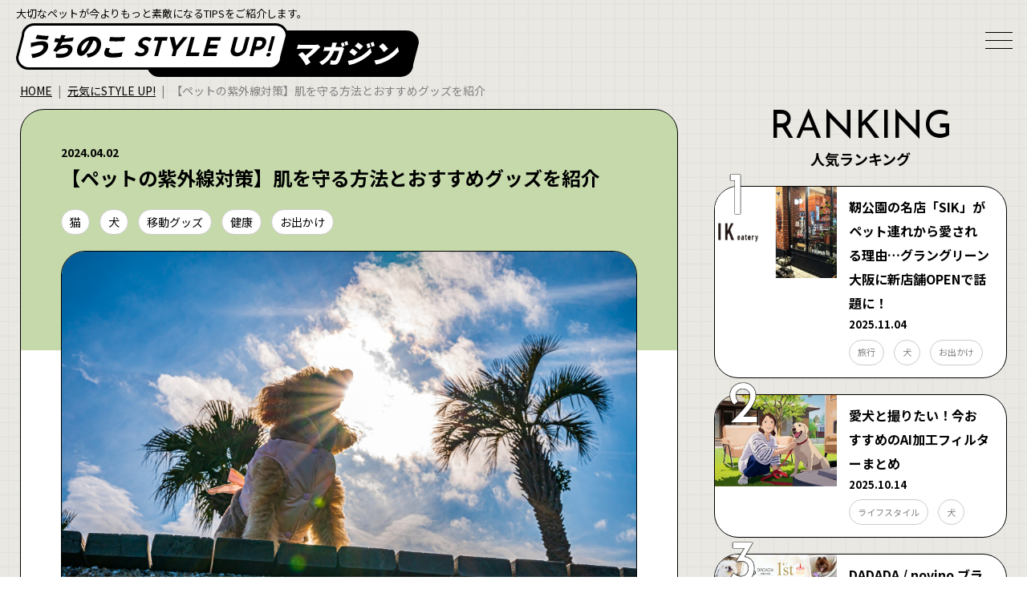

--- FILE ---
content_type: text/html; charset=UTF-8
request_url: https://www.styleup-pet-mag.com/topic/detail/51
body_size: 36108
content:
<!DOCTYPE html>
<html lang="ja">
<head>

<meta charset="UTF-8">
<!-- Google Tag Manager -->
<script>(function(w,d,s,l,i){w[l]=w[l]||[];w[l].push({'gtm.start':new Date().getTime(),event:'gtm.js'});var f=d.getElementsByTagName(s)[0],j=d.createElement(s),dl=l!='dataLayer'?'&l='+l:'';j.async=true;j.src='https://www.googletagmanager.com/gtm.js?id='+i+dl;f.parentNode.insertBefore(j,f);})(window,document,'script','dataLayer','GTM-WNLK25Q');</script>
<!-- End Google Tag Manager -->
    <meta name="viewport" content="width=device-width, initial-scale=1.0">



<title>【ペットの紫外線対策】肌を守る方法とおすすめグッズを紹介|元気にSTYLE UP! | うちのこ STYLE UP! マガジン</title>
<meta name="description" content="夏本番のシーズンは、さまざまなイベントが盛りだくさんです。ペットを連れてお出かけしてみたい場所も多くあることでしょう。
一方で、夏には紫外線による過度な日焼けや皮膚病のような懸念事項もあります。
本記事では、ペットの肌を紫外線から守るためにできることや、紫外線対策におすすめのグッズを紹介します。

ペット紫外線対策5つのポイント">
<meta property="og:title" content="【ペットの紫外線対策】肌を守る方法とおすすめグッズを紹介|元気にSTYLE UP! | うちのこ STYLE UP! マガジン">
<meta property="og:type" content="article" />
<meta property="og:description" content="夏本番のシーズンは、さまざまなイベントが盛りだくさんです。ペットを連れてお出かけしてみたい場所も多くあることでしょう。
一方で、夏には紫外線による過度な日焼けや皮膚病のような懸念事項もあります。
本記事では、ペットの肌を紫外線から守るためにできることや、紫外線対策におすすめのグッズを紹介します。

ペット紫外線対策5つのポイント">
<meta property="og:url" content="https://www.styleup-pet-mag.com/topic/detail/51">
<meta property="og:site_name" content="うちのこ STYLE UP! マガジン">
        <meta property="og:image" content="https://www.styleup-pet-mag.com/common/img/ogp.jpg">
    <meta property="og:locale" content="ja_jp" />
<meta name="twitter:card" content="summary_large_image"/>
<meta name="twitter:site" content=""/>
<meta http-equiv="X-UA-Compatible" content="IE=edge">
<link rel="shortcut icon" href="https://www.styleup-pet-mag.com/common/img/favicon.ico">
<link rel="apple-touch-icon" href="https://www.styleup-pet-mag.com/common/img/apple-touch-icon.png">

<link rel="preconnect" href="https://fonts.googleapis.com">
<link rel="preconnect" href="https://fonts.gstatic.com" crossorigin>
<link href="https://fonts.googleapis.com/css2?family=Josefin+Sans:wght@300;400;500&family=Noto+Sans+JP:wght@400;500;700&family=Noto+Serif+JP:wght@400;500;600;700&display=swap" rel="stylesheet">
<link rel="stylesheet" href="https://www.styleup-pet-mag.com/common/css/reset.css" type="text/css" media="all" />
<link rel="stylesheet" href="https://www.styleup-pet-mag.com/common/css/base.css" type="text/css" media="all" />
<link href="https://www.styleup-pet-mag.com/common/css/topic_list.css" rel="stylesheet" media="all" type="text/css" />
<link href="https://www.styleup-pet-mag.com/common/css/rank_list.css" rel="stylesheet" media="all" type="text/css" />
<link href="https://www.styleup-pet-mag.com/common/css/topic.css" rel="stylesheet" media="all" type="text/css" />
<script type="text/javascript" src="https://www.styleup-pet-mag.com/common/js/jquery.js"></script>
<!-- Google tag (gtag.js) -->
<script async src="https://www.googletagmanager.com/gtag/js?id=UA-267742221-2"></script>
<script>
  window.dataLayer = window.dataLayer || [];
  function gtag(){dataLayer.push(arguments);}
  gtag('js', new Date());

  gtag('config', 'UA-267742221-2');
</script>

</head>

<body id="" class="">

<div id="wrapper">
<div id="screen"></div>

<!-- Google Tag Manager (noscript) -->
<noscript><iframe src="https://www.googletagmanager.com/ns.html?id=GTM-WNLK25Q" height="0" width="0" style="display:none;visibility:hidden"></iframe></noscript>
<!-- End Google Tag Manager (noscript) -->

<header>
	<div class="container">
		<div class="header_inner">
			<p id="site_title"><a href="https://www.styleup-pet-mag.com"><span>大切なペットが今よりもっと素敵になるTIPSをご紹介します。</span><span><img src="https://www.styleup-pet-mag.com/common/img/logo.svg" alt="うちのこ STYLE UP! マガジン"></span></a></p>
			<div class="menu"><p class="icon"><span></span></p></div>
            <nav id="gnav" role="navigation">
                <form action="https://www.styleup-pet-mag.com/topic">
                    <div class="header_search"><input type="text" name="keyword" placeholder="キーワードで検索する"><button></button></div>
                </form>
                <ul>
                    <li><a href="https://www.styleup-pet-mag.com">HOME</a></li>
                    <li><a href="https://www.styleup-pet-mag.com/topic">記事一覧</a></li>
                    <li><a href="https://www.styleup-pet-mag.com/topic?category=1">かわいさSTYLE UP!</a></li>
                    <li><a href="https://www.styleup-pet-mag.com/topic?category=2">元気にSTYLE UP!</a></li>
                    <li><a href="https://www.styleup-pet-mag.com/topic?category=3">ペットライフをSTYLE UP!</a></li>
                    <li><a href="https://www.styleup-pet-mag.com/company">運用会社</a></li>
                    <li><a href="https://www.styleup-pet-mag.com/terms">利用規約</a></li>
                    <li><a href="https://www.styleup-pet-mag.com/privacy">プライバシーポリシー</a></li>
                    <li><a href="https://dadada-pet.com/" target="_blank">オンラインショップ</a></li>
                    
                </ul>
            </nav>
		</div>
	</div><!--/.container -->
</header>

<div id="main">

<ul id="path" itemscope itemtype="http://schema.org/BreadcrumbList">
        <li itemprop="itemListElement" itemscope itemtype="http://schema.org/ListItem"><span itemprop="name"><a itemscope itemtype="https://schema.org/WebPage" itemprop="item" itemid="https://www.styleup-pet-mag.com" href="https://www.styleup-pet-mag.com">HOME</a></span><meta itemprop="position" content="1" /></li>
        <li itemprop="itemListElement" itemscope itemtype="http://schema.org/ListItem"><span itemprop="name"><a itemscope itemtype="https://schema.org/WebPage" itemprop="item" itemid="https://www.styleup-pet-mag.com/topic?category=2" href="https://www.styleup-pet-mag.com/topic?category=2">元気にSTYLE UP!</a></span><meta itemprop="position" content="2" /></li>
        <li itemprop="itemListElement" itemscope itemtype="http://schema.org/ListItem"><span itemprop="name">【ペットの紫外線対策】肌を守る方法とおすすめグッズを紹介</span><meta itemprop="position" content="3" /></li>
    </ul>

<div class="topic_detail_wrap">
    <div class="topic_detail_main">
        <div class="topic_detail topic_detail_wellness">
            <div class="topic_detail_head">
                <p class="topic_detail_date">2024.04.02</p>
                <h1 class="topic_detail_title">【ペットの紫外線対策】肌を守る方法とおすすめグッズを紹介</h1>
                <div class="topic_detail_tag">
                    <ul class="topic_list_tag">
                <li class="topic_list_tag_item">
                <a class="topic_list_tag_item_inner"href="https://www.styleup-pet-mag.com/topic?tag=25">
                    猫
                </a>
            </li>
                    <li class="topic_list_tag_item">
                <a class="topic_list_tag_item_inner"href="https://www.styleup-pet-mag.com/topic?tag=24">
                    犬
                </a>
            </li>
                    <li class="topic_list_tag_item">
                <a class="topic_list_tag_item_inner"href="https://www.styleup-pet-mag.com/topic?tag=17">
                    移動グッズ
                </a>
            </li>
                    <li class="topic_list_tag_item">
                <a class="topic_list_tag_item_inner"href="https://www.styleup-pet-mag.com/topic?tag=16">
                    健康
                </a>
            </li>
                    <li class="topic_list_tag_item">
                <a class="topic_list_tag_item_inner"href="https://www.styleup-pet-mag.com/topic?tag=14">
                    お出かけ
                </a>
            </li>
            </ul>
                </div>
                <div class="topic_detail_mv"><img src="https://www.styleup-pet-mag.com/storage/images/1c2017f26da5d67711cf3a53e5518c9b.jpg" alt="【ペットの紫外線対策】肌を守る方法とおすすめグッズを紹介"></div>
            </div>

            <div id="topic_detail_index" class="topic_detail_index">
                <p class="topic_detail_index_title font_josef">CONTENTS</p>
                <ul class="topic_detail_index_list"></ul>
            </div>

            <div class="topic_detail_article_wrap">
                <div id="topic_detail_article" class="topic_detail_article">
                <p>夏本番のシーズンは、さまざまなイベントが盛りだくさんです。ペットを連れてお出かけしてみたい場所も多くあることでしょう。<br />
一方で、夏には紫外線による過度な日焼けや皮膚病のような懸念事項もあります。<br />
本記事では、ペットの肌を紫外線から守るためにできることや、紫外線対策におすすめのグッズを紹介します。</p>

<h2>ペット紫外線対策5つのポイント</h2>

<p><img src="https://lh7-us.googleusercontent.com/7XaT0valWvdz63uFbNHYLvJsHSTbZsPTHnkjmNMud33zkTc7dquxR7cYeSu--qyoYlH0wlrtgEc5F7nqHZhroZ0sP6IDpWBnIux0T05dxEOFhySOsoXriicqhpYwUF7bm_ZaONoF7ZCE_QCGu4y9pvc" style="height:449px; width:602px" /></p>

<p>強い直射日光に長時間当たると、火傷やシミ・皮膚病の原因になります。夏の日差しの元では、人間だけではなくペットも紫外線対策をしましょう。ただし、誤った紫外線対策はかえってペットに悪影響を及ぼす危険性があります。<br />
ここでは、ペットの紫外線対策のポイントを5つご紹介します。</p>

<h3>毛や皮膚の色に注目する</h3>

<p>毛色・地肌が明るい、または白い動物や、全体の色素が薄い動物、病気や傷・加齢・子どもで毛量が少なく地肌の見える動物はとくに紫外線に気をつけた方がよいとされています。<br />
また、湿地や水辺を好む特性があり、乾燥や暑さに弱い動物も同様です。そういった動物は日焼けによる地肌の炎症や、強い光のせいで涙が止まらないという問題が発生することがあります。<br />
犬や猫のような毛の長い動物においては、蒸れや暑さ防止として、サマーカットがあります。ただし紫外線のことを考えると、短く切りすぎたり剃り込みをしたりなどの、地肌が見えるほどのカットは避けたほうがよいでしょう。</p>

<h3>皮膚病の有無を考慮する</h3>

<p>皮膚にかぶれ・ただれ・切り傷のような懸念事項がある場合は、皮膚組織が弱っているため、刺激を与えないように配慮した服を着せることで紫外線対策をします。素材はガーゼやオーガニックコットンのような、薄く通気性のよいものがおすすめです。<br />
服によって紫外線からは守れますが、汗をかいて蒸れる点に気を付けましょう。</p>

<h3>気温や時間を見る</h3>

<p>一般的に紫外線が強い時間帯は、10時〜16時頃と言われています。この時間帯の散歩は、できるだけ避ける方がよいでしょう。<br />
紫外線の多い時間帯は気温が高いほか、アスファルトの地面であれば、地面の表面温度が50〜60℃近くになることがあり、犬や猫は肉球の火傷につながります。<br />
早朝や夕方、夜間を選んで散歩し、愛犬を守ることが大切です。</p>

<h3>熱中症対策を行う</h3>

<p>地肌の色が黒いまたは暗い動物は、紫外線や暑さに強い傾向があります。ペットに黒い服を着せることは、紫外線対策として有効です。<br />
一方で、黒い毛色の動物や黒い服に覆われた動物は、紫外線に強いものの体に熱がこもりやすくなります。紫外線対策が原因で熱中症にならないよう、水分をこまめにとることや冷やすことが大切です。</p>

<h3>全く光を浴びないことは逆効果</h3>

<p>最初から日に当たらなければ、紫外線の悪影響を受けないと考える方がいるでしょう。ところが全く日に当たらないことは、ビタミンD欠乏症という栄養不足の原因になります。これは、人間においても同様です。<br />
また、ノミやダニの殺菌としても、日向ぼっこが有効です。適切な紫外線対策をして、光を適量浴びましょう。</p>

<h2>ペット用紫外線・熱中症対策グッズ5選</h2>

<p><img src="https://lh7-us.googleusercontent.com/frX5STTW_b6jxm1Houvviu4Fqlhbwcj2yknH_uTrTVX9D_a6gtR_v3esWZRKpXKAjRU6ViYlgLjp6TNbcx6bfLEodykAr3n-d6MXySLeEQe8cLXw-3ohOQ___HUiflEoFSfGy5IIfAR5wktgVzG0kK4" style="height:401px; width:602px" /></p>

<p>ここからは、夏に外出するペットのための、紫外線や熱中症対策グッズをご紹介します。</p>

<h3>①ペット用洋服</h3>

<p>犬ならば犬用、猫ならば猫用のペット用衣服を着用することは紫外線対策になります。姿勢が悪くなったり、皮膚がかぶれたりといった問題を避けるため、サイズだけではなく、なるべく通気性と伸縮性のある素材を選択しましょう。<br />
ただし、長時間服を着せ続けることはストレスや衛生面で問題があるため、必要以上の着用は避けましょう。</p>

<h3>②ペット用帽子</h3>

<p>ペット用帽子を被せることで、頭皮や目に当たる直射日光を軽減できます。サンバイザーのようなタイプもあります。<br />
つばや紫外線保護フィルムが付いているようなものを選ぶと、コストパフォーマンスがよく、ペットの目や肌を紫外線から保護できるでしょう。</p>

<h3>③吸水性ポリマー製保冷剤</h3>

<p>保冷剤によって身体を冷却することで熱中症対策になります。地肌や毛色の黒い動物、または暗い色の動物・服が黒い動物は熱が籠もりやすいため、特に気をかけましょう。<br />
吸水性ポリマー製であれば、万が一ペットの口に入っても問題なく、安全性が高いためおすすめです。</p>

<h3>④ペット用ゴーグル</h3>

<p>ペット用ゴーグルを使うと、直射日光や地面からの反射光で、目に入る光量を調整できます。<br />
白内障や、人間同様に日差しで目が痛くなることを防げます。目の痛みを、動物は言葉にすることができません。防止するためには、普段から何事も自分が感じているように動物も感じていると気付くことが大切です。</p>

<h3>⑤ペット用日焼け止め</h3>

<p>ペット用日焼け止めには、紫外線対策のほか、毛並みを整えたり、静電気を抑えたり、除菌や消臭をしたりする機能があります。<br />
日焼け止めによる紫外線対策は、服や帽子を被せるよりも動物へのストレスが低くなります。ただし、人間用のものを舐めたり飲んだりなどで口にすると、有害な物質が体内に入る恐れがあるため気を付けましょう。<br />
ペットのストレスや動き回る特性を考えると、スプレータイプの日焼け止めがおすすめです。</p>

<h2>おすすめ日焼け止めスプレー4選</h2>

<p>ペットの日焼け止めとしては、スプレータイプがおすすめです。ボディケアスプレーに紫外線対策の効果が含まれているものや、ブラッシングスプレーを兼ねるものなどさまざまな種類があります。<br />
ここでは、ペット用として販売されている日焼け止めスプレーのうち、インターネットで購入可能なおすすめ4つを詳しくご紹介します。</p>

<h3>①AFLOAT Dog&nbsp; UV&amp;ブラッシュアップミスト</h3>

<p>毛のもつれ、静電気に対応した多機能ミストです。紫外線ケア成分であるフラーレンが配合されており、ワレモコウエキスが紫外線からのダメージを軽減します。<br />
紫外線対策の日焼け止めとしてだけでなく、ブラッシングスプレーも兼ねており、愛犬を守りつつ被毛につやを与えます。</p>

<h3>②WAFONA アウトドアボディケアスプレー</h3>

<p>フコイダンという植物由来成分を配合しています。ノミ・ダニのような虫よけや、紫外線対策に効果があります。持続時間はそれぞれ虫よけが約6時間、紫外線対策が約3時間です。<br />
ノンアルコール・無香料で、飼い主様の虫よけスプレーとしても使用可能です。</p>

<h3>③A.P.D.C. ニーム＆シトロネラスプレー</h3>

<p>ユーカリオイルやマカデミアナッツオイルのような虫よけ・保湿に有効な成分のほか、紫外線防止のための、サンスクリーン成分を配合しています。夏のお出かけ前におすすめの一品です。</p>

<h3>④Warren London　Dog Sunscreen With Aloe Vera Moisturizer</h3>

<p>輸入品です。グレープフルーツ由来成分や、アロエベラ（食用または薬用のアロエ）が配合されています。紫外線や乾燥から毛や肌を守るための日焼け止めスプレーです。<br />
毛が長い動物でも、短い動物でも使用可能です。</p>

<h2>まとめ</h2>

<p><img src="https://lh7-us.googleusercontent.com/eDybcNMDjcbs3L6dr_BhSo54lzqeSr5f3HoY2--oQSoBx678LmsyfvMtmwOKU9SPDm5bGlc8RCVmh4Ef_yITpw9gbDU-XhbTEIBw7iwxWlIxhibf1y6ndk5bkQl2bv8_-Clja5GP8ItcQmA3wd2qOIA" style="height:401px; width:602px" /></p>

<p>ペットも人間と同様に紫外線に応じて目や肌、毛にダメージを受けます。また、気温や条件によっては熱中症や肉球の火傷に気を付ける必要があります。<br />
時間や場所・天候や地面の状態を考えて出かけるほか、帽子やサングラスのような対策グッズを適切に使い、紫外線や熱中症、虫に気を付けましょう。<br />
日焼け止めスプレーは、ものによって成分・効能に差があります。飼い犬に合った用途のものを選択することが大切です。</p>
                </div>
            </div>

            <div class="topic_detail_share">
                <p class="topic_detail_share_title">この記事をシェアする</p>
                <ul class="topic_detail_share_list">
                    <li><a class="facebook01"><img src="https://www.styleup-pet-mag.com/common/img/icon_share_fb.svg" alt="Facebook"></a></li>
                    <li><a class="twitter01"><img src="https://www.styleup-pet-mag.com/common/img/icon_share_tw.svg" alt="Twitter"></a></li>
                    <li><a class="line01"><img src="https://www.styleup-pet-mag.com/common/img/icon_share_li.svg" alt="LINE"></a></li>
                </ul>
            </div>
        </div>

        <section class="rec_area">
            <div class="title_common">
    <p class="title_common_en font_josef">RECOMMEND</p>
    <h2 class="title_common_jp">おすすめ記事</h2>
</div>
            <ul class="topic_list">
                <li class="topic_list_item ">
    <a href="https://www.styleup-pet-mag.com/topic/detail/167" class="topic_list_inner">
        <div class="topic_list_img">
                    <div class="topic_list_img_inner" style="background-image:url(https://www.styleup-pet-mag.com/storage/images/57958c8fa8a3390d92c6a832f3361899.jpeg)"></div>
                </div>
        <div class="topic_list_txt">
            <div class="topic_list_txt_inner">
                <h3 class="topic_list_title">郵送でチェック！愛犬の体調がわかる自宅検査キット５選</h3>
                
                <p class="topic_list_date">2025.10.30</p>
                <ul class="topic_list_tag">
                <li class="topic_list_tag_item">
                <span class="topic_list_tag_item_inner">
                    犬
                </span>
            </li>
                    <li class="topic_list_tag_item">
                <span class="topic_list_tag_item_inner">
                    歯磨き
                </span>
            </li>
                    <li class="topic_list_tag_item">
                <span class="topic_list_tag_item_inner">
                    健康
                </span>
            </li>
            </ul>
            </div>
        </div>
    </a>
</li>
<li class="topic_list_item ">
    <a href="https://www.styleup-pet-mag.com/topic/detail/135" class="topic_list_inner">
        <div class="topic_list_img">
                    <div class="topic_list_img_inner" style="background-image:url(https://www.styleup-pet-mag.com/storage/images/48ffd5e3daf8aef7931df866c4df2a6f.jpg)"></div>
                </div>
        <div class="topic_list_txt">
            <div class="topic_list_txt_inner">
                <h3 class="topic_list_title">猫のシャンプーの頻度は？シャンプーのポイントも解説します！</h3>
                
                <p class="topic_list_date">2024.07.25</p>
                            </div>
        </div>
    </a>
</li>
<li class="topic_list_item ">
    <a href="https://www.styleup-pet-mag.com/topic/detail/134" class="topic_list_inner">
        <div class="topic_list_img">
                    <div class="topic_list_img_inner" style="background-image:url(https://www.styleup-pet-mag.com/storage/images/55af812d4081ad1b0673e3a5f63df382.jpg)"></div>
                </div>
        <div class="topic_list_txt">
            <div class="topic_list_txt_inner">
                <h3 class="topic_list_title">犬のシャンプーの頻度は？犬種や年齢別のシャンプーのポイントや注意点も解...</h3>
                
                <p class="topic_list_date">2024.07.23</p>
                            </div>
        </div>
    </a>
</li>
<li class="topic_list_item ">
    <a href="https://www.styleup-pet-mag.com/topic/detail/129" class="topic_list_inner">
        <div class="topic_list_img">
                    <div class="topic_list_img_inner" style="background-image:url(https://www.styleup-pet-mag.com/storage/images/e4652d93c54ad875acebf7241b7794de.jpg)"></div>
                </div>
        <div class="topic_list_txt">
            <div class="topic_list_txt_inner">
                <h3 class="topic_list_title">犬にほうれん草を与えてよい？与えるときの注意点を解説</h3>
                
                <p class="topic_list_date">2024.07.11</p>
                            </div>
        </div>
    </a>
</li>
<li class="topic_list_item ">
    <a href="https://www.styleup-pet-mag.com/topic/detail/128" class="topic_list_inner">
        <div class="topic_list_img">
                    <div class="topic_list_img_inner" style="background-image:url(https://www.styleup-pet-mag.com/storage/images/b74a45526079012fee6c266fd7fd927d.jpg)"></div>
                </div>
        <div class="topic_list_txt">
            <div class="topic_list_txt_inner">
                <h3 class="topic_list_title">犬にメロンを与えても大丈夫？与える際の注意点も解説</h3>
                
                <p class="topic_list_date">2024.07.09</p>
                            </div>
        </div>
    </a>
</li>
<li class="topic_list_item ">
    <a href="https://www.styleup-pet-mag.com/topic/detail/101" class="topic_list_inner">
        <div class="topic_list_img">
                    <div class="topic_list_img_inner" style="background-image:url(https://www.styleup-pet-mag.com/storage/images/2b5de1d97764f02d7002840f448d5f3f.jpg)"></div>
                </div>
        <div class="topic_list_txt">
            <div class="topic_list_txt_inner">
                <h3 class="topic_list_title">猫にエビは与えない方がよい？理由を解説</h3>
                
                <p class="topic_list_date">2024.06.06</p>
                <ul class="topic_list_tag">
                <li class="topic_list_tag_item">
                <span class="topic_list_tag_item_inner">
                    猫
                </span>
            </li>
                    <li class="topic_list_tag_item">
                <span class="topic_list_tag_item_inner">
                    健康
                </span>
            </li>
            </ul>
            </div>
        </div>
    </a>
</li>
            </ul>

        </section>
    </div>

    <div class="topic_detail_sub">
        <section class="rank_area">
            <div class="title_common">
    <p class="title_common_en font_josef">RANKING</p>
    <h2 class="title_common_jp">人気ランキング</h2>
</div>
            <ul class="rank_list">
                                <li class="topic_list_item">
                    <a href="https://www.styleup-pet-mag.com/topic/detail/166" class="topic_list_inner">
                        <div class="topic_list_img">
                                                    <div class="topic_list_img_inner" style="background-image:url(https://www.styleup-pet-mag.com/storage/images/5dbba2f9eaa4b89c77db28f1ebbd74dd.jpg)"></div>
                                                </div>
                        <div class="topic_list_txt">
                            <div class="topic_list_txt_inner">
                                <h3 class="topic_list_title">靭公園の名店「SIK」がペット連れから愛される理由…グラングリーン大阪に新店舗OPENで話題に！</h3>
                                
                                <p class="topic_list_date">2025.11.04</p>
                                <ul class="topic_list_tag">
                <li class="topic_list_tag_item">
                <span class="topic_list_tag_item_inner">
                    旅行
                </span>
            </li>
                    <li class="topic_list_tag_item">
                <span class="topic_list_tag_item_inner">
                    犬
                </span>
            </li>
                    <li class="topic_list_tag_item">
                <span class="topic_list_tag_item_inner">
                    お出かけ
                </span>
            </li>
            </ul>
                            </div>
                        </div>
                    </a>
                </li>
                                <li class="topic_list_item">
                    <a href="https://www.styleup-pet-mag.com/topic/detail/165" class="topic_list_inner">
                        <div class="topic_list_img">
                                                    <div class="topic_list_img_inner" style="background-image:url(https://www.styleup-pet-mag.com/storage/images/927eafa0a1bb6d72cedf8deabacc8bb8.jpg)"></div>
                                                </div>
                        <div class="topic_list_txt">
                            <div class="topic_list_txt_inner">
                                <h3 class="topic_list_title">愛犬と撮りたい！今おすすめのAI加工フィルターまとめ</h3>
                                
                                <p class="topic_list_date">2025.10.14</p>
                                <ul class="topic_list_tag">
                <li class="topic_list_tag_item">
                <span class="topic_list_tag_item_inner">
                    ライフスタイル
                </span>
            </li>
                    <li class="topic_list_tag_item">
                <span class="topic_list_tag_item_inner">
                    犬
                </span>
            </li>
            </ul>
                            </div>
                        </div>
                    </a>
                </li>
                                <li class="topic_list_item">
                    <a href="https://www.styleup-pet-mag.com/topic/detail/168" class="topic_list_inner">
                        <div class="topic_list_img">
                                                    <div class="topic_list_img_inner" style="background-image:url(https://www.styleup-pet-mag.com/storage/images/250769f1b9d2bae9ca0ed0c84e918322.png)"></div>
                                                </div>
                        <div class="topic_list_txt">
                            <div class="topic_list_txt_inner">
                                <h3 class="topic_list_title">DADADA / novino ブランド1周年記念企画 インスタフォトコンテスト 結果発表</h3>
                                
                                <p class="topic_list_date">2025.11.14</p>
                                <ul class="topic_list_tag">
                <li class="topic_list_tag_item">
                <span class="topic_list_tag_item_inner">
                    ライフスタイル
                </span>
            </li>
            </ul>
                            </div>
                        </div>
                    </a>
                </li>
                                <li class="topic_list_item">
                    <a href="https://www.styleup-pet-mag.com/topic/detail/163" class="topic_list_inner">
                        <div class="topic_list_img">
                                                    <div class="topic_list_img_inner" style="background-image:url(https://www.styleup-pet-mag.com/storage/images/61b9509901bc48a291193bd7d71dc42e.JPG)"></div>
                                                </div>
                        <div class="topic_list_txt">
                            <div class="topic_list_txt_inner">
                                <h3 class="topic_list_title">愛犬と楽しめるホットドック専門店…古き良きアメリカを愛するオーナーの遊び心あふれるポップ空間！</h3>
                                
                                <p class="topic_list_date">2025.09.09</p>
                                <ul class="topic_list_tag">
                <li class="topic_list_tag_item">
                <span class="topic_list_tag_item_inner">
                    ライフスタイル
                </span>
            </li>
                    <li class="topic_list_tag_item">
                <span class="topic_list_tag_item_inner">
                    旅行
                </span>
            </li>
                    <li class="topic_list_tag_item">
                <span class="topic_list_tag_item_inner">
                    犬
                </span>
            </li>
                    <li class="topic_list_tag_item">
                <span class="topic_list_tag_item_inner">
                    お出かけ
                </span>
            </li>
            </ul>
                            </div>
                        </div>
                    </a>
                </li>
                                <li class="topic_list_item">
                    <a href="https://www.styleup-pet-mag.com/topic/detail/169" class="topic_list_inner">
                        <div class="topic_list_img">
                                                    <div class="topic_list_img_inner" style="background-image:url(https://www.styleup-pet-mag.com/storage/images/8d23d74d999bc965c5d75e05ed6de526.jpg)"></div>
                                                </div>
                        <div class="topic_list_txt">
                            <div class="topic_list_txt_inner">
                                <h3 class="topic_list_title">【冬の愛犬旅行】伊根の舟屋が人気急上昇中…日本の原風景を楽しめるプライベート別荘</h3>
                                
                                <p class="topic_list_date">2025.11.25</p>
                                <ul class="topic_list_tag">
                <li class="topic_list_tag_item">
                <span class="topic_list_tag_item_inner">
                    旅行
                </span>
            </li>
                    <li class="topic_list_tag_item">
                <span class="topic_list_tag_item_inner">
                    犬
                </span>
            </li>
                    <li class="topic_list_tag_item">
                <span class="topic_list_tag_item_inner">
                    お出かけ
                </span>
            </li>
            </ul>
                            </div>
                        </div>
                    </a>
                </li>
                            </ul>
        </section>
    </div>
</div>


</div>

<footer>
	<p class="pagetop"></p>
    <div class="footer_inner">
        <nav class="footer_nav">
            <div class="footer_link">
                <ul class="footer_link_list">
                    <li><a href="https://www.styleup-pet-mag.com/topic"><span>記事一覧</span></a></li>
                    <li><a href="https://www.styleup-pet-mag.com/topic?category=1"><span>かわいさSTYLE UP!</span></a></li>
                    <li><a href="https://www.styleup-pet-mag.com/topic?category=2"><span>元気にSTYLE UP!</span></a></li>
                    <li><a href="https://www.styleup-pet-mag.com/topic?category=3"><span>ペットライフをSTYLE UP!</span></a></li>
                </ul>
                <ul class="footer_link_list">
                    <li><a href="https://www.styleup-pet-mag.com/company"><span>運用会社</span></a></li>
                    <li><a href="https://www.styleup-pet-mag.com/terms"><span>利用規約</span></a></li>
                    <li><a href="https://www.styleup-pet-mag.com/privacy"><span>プライバシーポリシー</span></a></li>
                    <li><a href="https://dadada-pet.com/" class="footer_blank" target="_blank"><span>オンラインショップ</span></a></li>
                </ul>
            </div>
            <div class="footer_bottom">
                <div class="footer_bottom_inner">
                    
                    <p class="footer_r2">R2 事業再構築</p>
                    <p class="footer_copy">copyright＠Kiyokawa, Inc.</p>
                </div>
            </div>
        </nav>
        <div class="sns_link">
            <ul>
                <li><a href="https://www.instagram.com/dadada_pet/" target="_blank"><img src="https://www.styleup-pet-mag.com/common/img/icon_instagram.svg" alt="Instagram"></a></li>
                <li><a href="https://lin.ee/M22YZq0" target="_blank"><img src="https://www.styleup-pet-mag.com/common/img/icon_line.svg" alt="LINE"></a></li>
            </ul>
        </div>
    </div>
</footer>

</div><!--/#wrapper -->

<script type="text/javascript" src="https://www.styleup-pet-mag.com/common/js/base.js"></script>
<script src="https://www.styleup-pet-mag.com/common/js/sns.js" type="text/javascript"></script>
<script src="https://www.styleup-pet-mag.com/common/js/topic_detail.js" type="text/javascript"></script>

</body>
</html>


--- FILE ---
content_type: text/css
request_url: https://www.styleup-pet-mag.com/common/css/base.css
body_size: 10806
content:
@charset "UTF-8";
:root {
  --header-height: 70px;
  --menu-width: 34px;
  --menu-height: 1px;
  --menu-color: #000;
  --menu-distance: 10px;
  --menu-deg: 135deg;
  --menu-side: 18px;
  --cat-search: #CCCAC1;
  --cat-cuteness: #EED6CC;
  --cat-wellness: #C5D9AA;
  --cat-petlife: #ECD5AA;
}
@media screen and (min-width: 767px) {
  :root {
    --header-height: 100px;
  }
}

* {
  -webkit-box-sizing: border-box;
  -moz-box-sizing: border-box;
  -ms-box-sizing: border-box;
  box-sizing: border-box;
}

/* 大枠 */
html,
body {
  -webkit-font-smoothing: antialiased;
  -webkit-text-size-adjust: none;
  -webkit-overflow-scrolling: touch !important;
  -moz-osx-font-smoothing: grayscale;
}

body {
  font-size: 14px;
  line-height: 1.9;
  word-wrap: break-word;
  overflow-wrap: break-word;
}
@media screen and (min-width: 767px) {
  body {
    font-size: 16px;
  }
  body.wrap {
    overflow: visible;
  }
}
body::before {
  content: "";
  width: 100vw;
  height: 100vh;
  position: fixed;
  top: 0;
  left: 0;
  background: url(../img/bg.png) repeat top left/18px, #E9E8E3;
}
body.wrap {
  overflow: hidden;
}
body #wrapper {
  height: auto;
  position: relative;
}

#wrapper {
  width: 100%;
  margin: 0 auto;
  position: relative;
}

#screen {
  display: none;
  position: fixed;
  top: 0;
  left: 0;
  width: 100%;
  height: 100vh;
  background-color: rgba(0, 0, 0, 0.8);
  z-index: 200;
}

.clearfix:after {
  visibility: hidden;
  display: block;
  content: " ";
  clear: both;
  height: 0;
}

@media print {
  html,
  html body {
    overflow: visible !important;
  }
}
/* アクセシビリティ */
.guidance {
  left: -999px;
  position: absolute;
  width: 990px;
}

img {
  image-rendering: -webkit-optimize-contrast;
  max-width: 100%;
  height: auto;
  vertical-align: bottom;
  box-shadow: #000 0 0 0; /* ロールオーバー対応 */
}

img,
x:-moz-any-link,
x:default {
  box-shadow: #000 0 0 0; /* IE7対応 */
}

/* リンク */
a {
  display: inline-block;
}
a:link, a:visited, a:active {
  color: inherit;
  text-decoration: none;
}
@media screen and (min-width: 767px) {
  a:hover {
    color: inherit;
    opacity: 0.7;
    text-decoration: none !important;
  }
}

.NotoSans {
  font-family: "Noto Sans JP", sans-serif;
  font-weight: 400;
}

.NotoSerif {
  font-family: "Noto Serif JP", serif;
  font-weight: 400;
}

.font_josef {
  font-family: "Josefin Sans", "Noto Sans JP", sans-serif;
  font-weight: 400;
}

.container {
  width: 100%;
  max-width: 1040px;
  padding: 0 20px;
  margin: 0 auto;
  position: relative;
}

.pc {
  display: none;
}
@media screen and (min-width: 767px) {
  .pc {
    display: block;
  }
}

.sp {
  display: block;
}
@media screen and (min-width: 767px) {
  .sp {
    display: none;
  }
}

/* ▼ タイトル
--------------------------------------- */
.title_common {
  margin-bottom: 20px;
}
.title_common_en {
  display: block;
  font-size: 43px;
  line-height: 1;
  text-align: center;
}
@media screen and (min-width: 767px) {
  .title_common_en {
    font-size: 48px;
  }
}
.title_common_jp {
  display: block;
  font-size: 18px;
  text-align: center;
  line-height: 1.6;
}

#site_title a {
  display: block;
}
#site_title span {
  display: block;
}
#site_title span:nth-child(1) {
  font-size: 9px;
}
@media screen and (min-width: 767px) {
  #site_title span:nth-child(1) {
    font-size: 13px;
  }
}
#site_title span:nth-child(2) {
  width: 279px;
  max-width: 100%;
}
@media screen and (min-width: 767px) {
  #site_title span:nth-child(2) {
    width: 502px;
  }
}

/* ▼▼▼ ヘッダー
====================================================== */
header {
  width: 100%;
  height: var(--header-height);
  padding: 0;
  position: fixed;
  top: 0;
  left: 0;
  z-index: 99999;
  overflow: visible;
}
header .header_inner {
  display: flex;
  align-items: center;
  align-content: center;
  width: 100%;
  height: var(--header-height);
  background: url(../img/bg.png) repeat top left/18px, #E9E8E3;
  padding: 0 calc(2 * var(--menu-side) + var(--menu-width)) 0 20px;
  position: fixed;
  top: 0;
  left: 0;
  z-index: 99999;
}

.header_search {
  display: flex;
  margin: 10px 30px;
  border: 1px solid #000;
  border-radius: 21px;
  overflow: hidden;
}
.header_search input {
  flex: 1 1 auto;
  width: calc(100% - 50px);
  max-width: calc(100% - 50px);
  padding: 0 15px;
  outline: none !important;
  border: none !important;
  background: none;
  font-size: 16px !important;
  line-height: 40px;
}
.header_search button {
  flex: 0 0 50px;
  width: 50px;
  max-width: 50px;
  outline: none !important;
  border: none !important;
  background: url(../img/icon_search.svg) no-repeat center center/14.38px;
}

.menu {
  display: block;
  width: calc(2 * var(--menu-side) + var(--menu-width));
  height: var(--header-height);
  position: absolute;
  top: 0;
  right: 0;
  z-index: 2000;
  cursor: pointer;
}
.menu .icon {
  display: block;
  width: var(--menu-width);
  height: var(--menu-height);
  background: var(--menu-color);
  position: absolute;
  top: 50%;
  right: var(--menu-side);
  box-sizing: border-box;
  transition: all 0.3s;
}
.menu .icon::before, .menu .icon::after {
  content: "";
  width: var(--menu-width);
  height: var(--menu-height);
  background: var(--menu-color);
  position: absolute;
  transition: all 0.3s;
  right: 0;
}
.menu .icon::before {
  top: calc(-1 * var(--menu-distance));
}
.menu .icon::after {
  bottom: calc(-1 * var(--menu-distance));
}
.menu .icon.active {
  background: none;
}
.menu .icon.active::before {
  transform: rotate(calc(-1 * var(--menu-deg)));
  top: 0;
}
.menu .icon.active::after {
  transform: rotate(var(--menu-deg));
  bottom: 0;
}

/* グローバルナビゲーション */
#gnav {
  display: block !important;
  transition: 0.5s ease-in-out;
  float: none;
  width: 330px;
  max-width: 100%;
  height: 100vh;
  max-height: 100vh;
  background: #fff;
  padding-top: var(--header-height);
  margin: 0;
  position: absolute;
  top: 0;
  right: -330px;
  z-index: 1000;
  overflow: auto;
  transform: translateX(0);
}
#gnav.open {
  transform: translateX(-100%);
}
#gnav ul {
  display: block;
  padding-bottom: 100px;
}
#gnav ul > li {
  width: 100%;
  max-width: 100%;
  height: auto;
  text-indent: 0;
}
#gnav ul > li a {
  display: block;
  text-decoration: none;
  height: 50px;
  padding: 0 30px;
  color: #333;
  line-height: 50px;
  font-weight: bold;
}
#gnav ul > li a:hover {
  text-decoration: none;
}
@media screen and (min-width: 767px) {
  #gnav ul > li a:hover {
    text-decoration: none;
    opacity: 0.6;
  }
}

/* ▼▼▼ メイン 「コンテンツとサイドを囲む要素」
====================================================== */
#main {
  margin: var(--header-height) auto 0;
  clear: both;
  overflow: hidden;
}

.menu_fixed {
  position: fixed;
  width: 100%;
  height: 100%;
}
@media screen and (min-width: 767px) {
  .menu_fixed {
    position: relative;
    width: auto;
    height: auto;
  }
}

.dot_list li {
  padding-left: 1em;
  text-indent: -1em;
}
.dot_list li a {
  text-indent: 0;
}
.dot_list li::before {
  content: "・";
}

/* ▼ パンくず
--------------------------------------- */
#path {
  width: 1270px;
  max-width: 100%;
  margin: 0 auto 10px;
  padding: 0 20px;
  color: #808080;
  font-size: 14px;
  overflow: hidden;
}
#path li {
  float: left;
}
#path li:not(:last-child):after {
  content: "|";
  margin: 0.5em;
}
#path li a {
  color: #000;
  text-decoration: underline;
}

/* ▼ システム
--------------------------------------- */
.disabled {
  opacity: 0.5;
  pointer-events: none;
}

/* ▼▼▼ フッター
===================================== */
footer {
  width: 100%;
  padding: 30px 30px 50px;
  clear: both;
  overflow: hidden;
}
@media screen and (min-width: 767px) {
  footer {
    padding: 50px 0 110px;
  }
}

.footer_inner {
  max-width: 1040px;
  margin: 0 auto;
  padding: 0 20px;
  overflow: hidden;
}
.footer_nav {
  line-height: 50px;
}
@media screen and (min-width: 767px) {
  .footer_nav {
    display: grid;
    grid-template-columns: repeat(2, 1fr);
  }
}
.footer_nav a {
  font-weight: 600;
}
.footer_nav a span {
  vertical-align: middle;
}
@media screen and (min-width: 767px) {
  .footer_link {
    display: grid;
    grid-template-columns: repeat(2, 1fr);
  }
}
.footer_blank::after {
  content: "";
  display: inline-block;
  height: 20px;
  width: 20px;
  background: url(../img/icon_blank.svg) no-repeat center right;
  vertical-align: middle;
}
.footer_insta::before {
  content: "";
  display: inline-block;
  width: 40px;
  height: 30px;
  background: url(../img/icon_insta.svg) no-repeat center center;
  vertical-align: middle;
}
.footer_bottom {
  display: flex;
  justify-content: flex-end;
  align-items: flex-end;
  align-content: flex-end;
}
.footer_bottom_inner {
  text-align: right;
}
.footer_copy {
  color: #B3B3B3;
  font-size: 10px;
  text-align: right;
}

.sns_link {
  margin-top: -3rem;
}
@media screen and (min-width: 767px) {
  .sns_link {
    margin-top: 1rem;
  }
}
.sns_link ul {
  display: flex;
  gap: 1rem;
}
.sns_link ul li a {
  display: block;
  width: 30px;
  height: auto;
}

/* ▼ ページ上部へ戻る
--------------------------------------- */
.pagetop {
  width: 60px;
  height: 60px;
  border-radius: 50%;
  background: #000;
  padding: 10px;
  bottom: 20px;
  right: 20px;
  z-index: 2000;
  position: fixed;
  cursor: pointer;
}
@media screen and (min-width: 767px) {
  .pagetop {
    padding: 0;
  }
}
.pagetop::after {
  content: "";
  width: 11px;
  height: 11px;
  border-left: #FFF 1px solid;
  border-top: #FFF 1px solid;
  position: absolute;
  top: calc(50% - 3px);
  right: calc(50% - 6px);
  -webkit-transform: rotate(45deg);
  -ms-transform: rotate(45deg);
  transform: rotate(45deg);
}

/* ▼ コピーライト
--------------------------------------- */
#copyright {
  font-size: 12px;
  color: #fff;
}

/* ▼▼▼ 404
====================================================== */
#not_found {
  padding: 100px 20px 60px;
}
@media screen and (min-width: 767px) {
  #not_found {
    padding: 8vw 20px;
  }
}
#not_found p {
  font-size: 14px;
  text-align: center;
}
#not_found p.arial {
  margin-bottom: 10px;
  font-size: 39px;
  font-family: "Arial", "メイリオ";
}
@media screen and (min-width: 767px) {
  #not_found p.arial {
    margin-bottom: 10px;
    font-size: 42px;
  }
}
#not_found p.arial + p {
  margin-bottom: 20px;
  font-size: 17px;
  font-weight: bold;
}
@media screen and (min-width: 767px) {
  #not_found p.arial + p {
    font-size: 18px;
  }
}
#not_found p.txt {
  margin-bottom: 30px;
  line-height: 1.6;
}
@media screen and (min-width: 767px) {
  #not_found p.txt {
    line-height: 1.9;
  }
}
#not_found .top_btn a {
  display: inline-block;
  padding: 15px 40px;
  border: 1px solid #ccc;
}

--- FILE ---
content_type: text/css
request_url: https://www.styleup-pet-mag.com/common/css/topic_list.css
body_size: 2772
content:
@charset "UTF-8";
/* ▼▼▼ 記事一覧
======================================================*/
.topic_list_item {
  position: relative;
}
.topic_list_item_new::after {
  content: "NEW";
  display: -webkit-box;
  display: -ms-flexbox;
  display: flex;
  -webkit-box-pack: center;
      -ms-flex-pack: center;
          justify-content: center;
  -webkit-box-align: center;
      -ms-flex-align: center;
          align-items: center;
  -ms-flex-line-pack: center;
      align-content: center;
  padding-bottom: 2px;
  width: 68px;
  height: 74px;
  background: url(../img/bg_icon_new.svg) no-repeat top center;
  -webkit-box-sizing: border-box;
          box-sizing: border-box;
  color: #fff;
  font-size: 16px;
  font-weight: 600;
  font-family: "Josefin Sans", "Noto Sans JP", sans-serif;
  position: absolute;
  top: -10px;
  left: -15px;
  pointer-events: none;
  z-index: 11;
}
.topic_list_inner {
  display: block;
  height: 100%;
  border-radius: 30px;
  overflow: hidden;
  border: 1px solid #000;
  background: #fff;
  position: relative;
  z-index: 10;
}
@media screen and (min-width: 767px) {
  .topic_list_inner:hover {
    opacity: 1;
  }
  .topic_list_inner:hover .topic_list_txt {
    opacity: 0.6;
    -webkit-transition: 0.5s;
    transition: 0.5s;
  }
  .topic_list_inner:hover .topic_list_img_inner {
    opacity: 0.6;
    -webkit-transform: scale(1.2);
            transform: scale(1.2);
  }
}
.topic_list_img {
  background: #fff;
  overflow: hidden;
}
.topic_list_img_inner {
  padding-top: 75%;
  background-repeat: no-repeat;
  background-position: center;
  background-size: cover;
  -webkit-transition: 0.5s;
  transition: 0.5s;
}
.topic_list_txt {
  padding: 15px 20px 20px;
}
.topic_list_title {
  font-size: 17px;
}
.topic_list_detail {
  display: none;
}
.topic_list_date {
  font-size: 11px;
  font-weight: 900;
}
@media screen and (min-width: 767px) {
  .topic_list_date {
    font-size: 13px;
  }
}
.topic_list_tag {
  margin-top: 20px;
}
.topic_list_tag_item {
  display: inline-block;
  margin-right: 0.5em;
}
.topic_list_tag_item_inner {
  display: -webkit-inline-box;
  display: -ms-inline-flexbox;
  display: inline-flex;
  -webkit-box-pack: center;
      -ms-flex-pack: center;
          justify-content: center;
  -webkit-box-align: center;
      -ms-flex-align: center;
          align-items: center;
  -ms-flex-line-pack: center;
      align-content: center;
  height: 26px;
  padding: 0 11px;
  margin-bottom: 10px;
  border: 1px solid #CCC;
  border-radius: 13px;
  background: #fff;
  color: #808080;
  font-size: 11px;
  line-height: 1;
}
@media screen and (min-width: 767px) {
  .topic_list_tag_item_inner {
    height: 32px;
    padding: 0 10px;
    border-radius: 16px;
    font-size: 14px;
    cursor: pointer;
  }
}

--- FILE ---
content_type: text/css
request_url: https://www.styleup-pet-mag.com/common/css/rank_list.css
body_size: 1486
content:
@charset "UTF-8";
/* ▼▼▼ ランキング部分
======================================================*/
.rank_list {
  display: grid;
  row-gap: 20px;
  grid-template-columns: repeat(1, 1fr);
  padding: 0 15px;
  counter-reset: rank 0;
}
.rank_list .topic_list_item {
  position: relative;
}
.rank_list .topic_list_item::before {
  counter-increment: rank 1;
  content: counter(rank);
  color: #fff;
  font-size: 73px;
  font-family: "Josefin Sans", "Noto Sans JP", sans-serif;
  line-height: 1;
  text-shadow: 0 0 1px #000, 0 0 1px #000, 0 0 1px #000, 0 0 1px #000, 0 0 1px #000;
  position: absolute;
  top: -20px;
  left: 17px;
  z-index: 15;
}
.rank_list .topic_list_inner {
  display: -webkit-box;
  display: -ms-flexbox;
  display: flex;
  -webkit-box-pack: center;
      -ms-flex-pack: center;
          justify-content: center;
  -ms-flex-line-pack: start;
      align-content: flex-start;
  -webkit-box-align: start;
      -ms-flex-align: start;
          align-items: flex-start;
}
.rank_list .topic_list_img {
  -webkit-box-flex: 0;
      -ms-flex: 0 0 42%;
          flex: 0 0 42%;
  width: 42%;
  max-width: 42%;
}
.rank_list .topic_list_txt {
  -webkit-box-flex: 0;
      -ms-flex: 0 0 58%;
          flex: 0 0 58%;
  width: 58%;
  max-width: 58%;
  padding: 10px 20px 10px 15px;
}
.rank_list .topic_list_title {
  font-size: 16px;
}
.rank_list .topic_list_tag {
  margin-top: 5px;
}
.rank_list .topic_list_tag_item_inner {
  margin-bottom: 5px;
  font-size: 11px;
}

--- FILE ---
content_type: text/css
request_url: https://www.styleup-pet-mag.com/common/css/topic.css
body_size: 9337
content:
@charset "UTF-8";
/* ▼▼▼ 記事ページ
======================================================*/
.topic_title {
  padding: 45px 0 30px;
  position: relative;
}
@media screen and (min-width: 767px) {
  .topic_title {
    padding: 50px 0 30px;
  }
}
.topic_title::before {
  content: "";
  width: calc(100vh - 20px);
  height: 180px;
  background: var(--cat-search);
  border-radius: 0 20px 20px 0;
  position: absolute;
  top: 10px;
  right: -10px;
}
@media screen and (min-width: 767px) {
  .topic_title::before {
    width: calc(50% - 80px + 50vw);
    height: 280px;
    top: 35px;
    right: 80px;
  }
}
.topic_title_cuteness::before {
  background: var(--cat-cuteness);
}
.topic_title_wellness::before {
  background: var(--cat-wellness);
}
.topic_title_petlife::before {
  background: var(--cat-petlife);
}
.topic_title_en {
  color: #fff;
  font-size: 48px;
  line-height: 1;
  position: absolute;
  top: 0;
  left: 0;
}
@media screen and (min-width: 767px) {
  .topic_title_en {
    font-size: 110px;
  }
}
.topic_title_jp {
  font-size: 26px;
  font-weight: 600;
  line-height: 1.2;
  position: relative;
}
@media screen and (min-width: 767px) {
  .topic_title_jp {
    font-size: 51px;
  }
}
.topic_title_txt {
  position: relative;
}
.topic_list {
  position: relative;
  z-index: 1;
  display: grid;
  grid-template-columns: repeat(1, 1fr);
  row-gap: 20px;
}
.topic_list_container {
  width: 100%;
  max-width: 1110px;
  padding: 0 30px;
  margin: 0 auto;
  position: relative;
}
@media screen and (min-width: 767px) {
  .topic_list {
    grid-template-columns: repeat(3, 1fr);
    -webkit-column-gap: 50px;
       -moz-column-gap: 50px;
            column-gap: 50px;
    row-gap: 60px;
  }
}
.topic_detail {
  --bg-gradient:250px;
  margin-bottom: 70px;
  padding: 25px 20px 30px;
  border: 1px solid #000;
  border-radius: 30px;
}
.topic_detail_wrap {
  width: 100%;
  max-width: 1270px;
  margin: 0 auto;
  padding: 0 20px;
}
@media screen and (min-width: 767px) {
  .topic_detail_wrap {
    display: -webkit-box;
    display: -ms-flexbox;
    display: flex;
    -webkit-box-pack: justify;
        -ms-flex-pack: justify;
            justify-content: space-between;
  }
  .topic_detail_wrap .topic_list {
    -webkit-column-gap: 20px;
       -moz-column-gap: 20px;
            column-gap: 20px;
  }
}
@media screen and (min-width: 767px) {
  .topic_detail_main {
    -webkit-box-flex: 0;
        -ms-flex: 0 0 calc(100% - 410px);
            flex: 0 0 calc(100% - 410px);
    width: calc(100% - 410px);
    max-width: calc(100% - 410px);
  }
}
@media screen and (max-width: 768px) {
  .topic_detail_main {
    margin-bottom: 70px;
  }
}
@media screen and (min-width: 767px) {
  .topic_detail_sub {
    -webkit-box-flex: 0;
        -ms-flex: 0 0 365px;
            flex: 0 0 365px;
    width: 365px;
    max-width: 365px;
  }
}
.topic_detail_sub .rank_list {
  padding: 0;
}
@media screen and (min-width: 767px) {
  .topic_detail {
    --bg-gradient:300px;
    padding: 40px 50px 60px;
  }
}
.topic_detail_cuteness {
  background: -webkit-gradient(linear, left top, left bottom, from(var(--cat-cuteness)), color-stop(var(--cat-cuteness)), color-stop(#FFF), to(#FFF));
  background: linear-gradient(var(--cat-cuteness) 0%, var(--cat-cuteness) var(--bg-gradient), #FFF var(--bg-gradient), #FFF 100%);
}
.topic_detail_wellness {
  background: -webkit-gradient(linear, left top, left bottom, from(var(--cat-wellness)), color-stop(var(--cat-wellness)), color-stop(#FFF), to(#FFF));
  background: linear-gradient(var(--cat-wellness) 0%, var(--cat-wellness) var(--bg-gradient), #FFF var(--bg-gradient), #FFF 100%);
}
.topic_detail_petlife {
  background: -webkit-gradient(linear, left top, left bottom, from(var(--cat-petlife)), color-stop(var(--cat-petlife)), color-stop(#FFF), to(#FFF));
  background: linear-gradient(var(--cat-petlife) 0%, var(--cat-petlife) var(--bg-gradient), #FFF var(--bg-gradient), #FFF 100%);
}
.topic_detail_date {
  font-size: 14px;
  font-weight: 900;
}
.topic_detail_title {
  font-size: 22px;
  line-height: 1.6;
}
@media screen and (min-width: 767px) {
  .topic_detail_title {
    font-size: 24px;
  }
}
.topic_detail_mv {
  margin-top: 10px;
}
.topic_detail_mv img {
  border: 1px solid #000;
  border-radius: 30px;
}
.topic_detail_index {
  margin-top: 30px;
  padding: 35px 20px;
  border: 1px solid #000;
  border-radius: 30px;
  background: #F2E590;
}
@media screen and (min-width: 767px) {
  .topic_detail_index {
    padding: 25px 40px;
  }
}
.topic_detail_index_title {
  font-size: 22px;
}
@media screen and (min-width: 767px) {
  .topic_detail_index_title {
    font-size: 32px;
  }
}
.topic_detail_index_list li:not(:last-child) {
  margin-bottom: 10px;
}
.topic_detail_index_list a {
  display: block;
  border-left: 9px solid #FFF;
  padding-left: 14px;
  font-size: 16px;
  font-weight: 600;
  text-decoration: underline;
  line-height: 1.4;
}
.topic_detail_article_wrap {
  margin-top: 30px;
}
.topic_detail_article h2 {
  margin: 30px 0;
  padding-left: 14px;
  border-left: 10px solid #CCCCCC;
  font-size: 18px;
  line-height: 1.2;
}
@media screen and (min-width: 767px) {
  .topic_detail_article h2 {
    font-size: 22px;
  }
}
.topic_detail_article p {
  margin: 30px 0;
  font-size: 14px;
}
.topic_detail_article img {
  display: block;
  height: auto !important;
  margin: 30px auto;
  border: 1px solid #000;
  border-radius: 30px;
}
.topic_detail_article a {
  text-decoration: underline;
}
.topic_detail_share {
  padding: 30px 10px;
  border: 1px solid #000;
  border-radius: 30px;
  background: #fff;
}
@media screen and (min-width: 767px) {
  .topic_detail_share {
    display: -webkit-inline-box;
    display: -ms-inline-flexbox;
    display: inline-flex;
    padding: 30px;
  }
}
.topic_detail_share_title {
  margin-bottom: 10px;
  font-size: 18px;
  font-weight: 600;
  text-align: center;
}
@media screen and (min-width: 767px) {
  .topic_detail_share_title {
    margin: 0 30px 0 20px;
  }
}
.topic_detail_share_list {
  display: -webkit-box;
  display: -ms-flexbox;
  display: flex;
  -webkit-box-pack: center;
      -ms-flex-pack: center;
          justify-content: center;
  -webkit-box-align: center;
      -ms-flex-align: center;
          align-items: center;
  -ms-flex-line-pack: center;
      align-content: center;
}
.topic_detail_share_list li:not(:last-child) {
  margin-right: 20px;
}

/* ページネーション */
.pagination {
  --page-bd:#000;
  --page-bg:#FFF;
  --page-txt:#000;
  --page-act-bd:#000;
  --page-act-bg:#000;
  --page-act-txt:#FFF;
  --page-size:35px;
  display: -ms-flex;
  display: -webkit-box;
  display: -ms-flexbox;
  display: flex;
  -webkit-box-pack: center;
      -ms-flex-pack: center;
          justify-content: center;
  max-width: 750px;
  margin: 50px auto 50px;
  padding: 0 120px;
  position: relative;
}
.pagination .page-item {
  -webkit-box-flex: 0;
      -ms-flex: 0 0 var(--page-size);
          flex: 0 0 var(--page-size);
  width: var(--page-size);
  max-width: var(--page-size);
  height: var(--page-size);
  margin: 0 5px;
}
.pagination .page-item a, .pagination .page-item span {
  position: relative;
  display: -webkit-box;
  display: -ms-flexbox;
  display: flex;
  -webkit-box-pack: center;
      -ms-flex-pack: center;
          justify-content: center;
  -ms-align-items: center;
  -webkit-box-align: center;
      -ms-flex-align: center;
          align-items: center;
  -ms-flex-line-pack: center;
      align-content: center;
  width: 100%;
  height: 100%;
  -webkit-box-sizing: border-box;
          box-sizing: border-box;
  border: var(--page-bd) 1px solid;
  border-radius: 25px;
  background: var(--page-bg);
  font-size: 18px;
  font-weight: bold;
  line-height: 1;
}
.pagination .page-item.active a, .pagination .page-item.active span {
  border: var(--page-act-bd) 1px solid;
  background: var(--page-act-bg);
  color: var(--page-act-txt);
}
.pagination .page-item.page-item-prev a::before, .pagination .page-item.page-item-next a::before, .pagination .page-item.page-item-first a::before, .pagination .page-item.page-item-last a::before, .pagination .page-item.page-item-first a::after, .pagination .page-item.page-item-last a::after {
  content: "";
  width: 10px;
  height: 10px;
  position: absolute;
  top: calc(50% - 5px);
  -webkit-transform: rotate(45deg);
  transform: rotate(45deg);
}
.pagination .page-item.page-item-prev a::before, .pagination .page-item.page-item-first a::before, .pagination .page-item.page-item-first a::after {
  border-bottom: var(--page-txt) 1px solid;
  border-left: var(--page-txt) 1px solid;
}
.pagination .page-item.page-item-prev a::before {
  left: calc(50% - 4px);
}
.pagination .page-item.page-item-first a::before {
  left: calc(50% - 0px);
}
.pagination .page-item.page-item-first a::after {
  left: calc(50% - 8px);
}
.pagination .page-item.page-item-next a::before, .pagination .page-item.page-item-last a::before, .pagination .page-item.page-item-last a::after {
  border-top: var(--page-txt) 1px solid;
  border-right: var(--page-txt) 1px solid;
}
.pagination .page-item.page-item-next a::before {
  right: calc(50% - 4px);
}
.pagination .page-item.page-item-last a::before {
  right: calc(50% - 0px);
}
.pagination .page-item.page-item-last a::after {
  right: calc(50% - 8px);
}
.pagination .page-item.disabled {
  opacity: 0.3;
}

--- FILE ---
content_type: application/javascript
request_url: https://www.styleup-pet-mag.com/common/js/base.js
body_size: 4527
content:
// utf-8

/* reload */
function checkBreakpoint() {
	var device;
	var width = window.innerWidth;
	if (960 <= width) {
	device = 'pc';
	} else if (768 <= width && width < 960) {
	device = 'pc';
	} else if (480 <= width && width < 768) {
	device = 'sp';
	} else if (width < 480) {
	device = 'sp';
	}
	return device;
}
$(function() {
	var timer = false;
	var device = checkBreakpoint();
	$(window).on('load resize', function(e) {
	if (e.type == 'resize' && device != checkBreakpoint()) {
	  if (timer !== false) {
	    clearTimeout(timer);
	  }
	  timer = setTimeout(function() {
	    location.reload();
	    return false;
	  }, 200);
	}
	});
});

/* pagetop */
function scrollPageTop(target) {
	var $target = $(target);
	$target.click(function() {
	$('body, html').stop(true, true).animate({
		  'scrollTop': 0
		}, 500);
		return false;
	});
}
$(function() {
	scrollPageTop('.pagetop');
});

/* display after scroll */
function displayAfterScroll(target) {
	var $target = $(target);
	var log = 0;
	$target.hide();
	//
	$(window).scroll(function() {
	var isValid = ($(this).scrollTop() > 100) ? 1 : 0;
	if (log != isValid) {
	  if (isValid == 1) {
	    $target.fadeIn(500);
	  } else {
	    $target.fadeOut(500);
	  }
	}
	log = isValid;
	});
}
$(function() {
	displayAfterScroll('.pagetop');
});

/* smooth scroll */
function smoothScroll(target, height) {
	var $target = ($(target).get(0)) ? $(target) : $('html');
	var position = $target.offset().top - height;
	$('body, html').animate({
		'scrollTop': position
	}, 500, 'swing');
}
$(window).on('load', function() {
	// out page
	var target = location.hash;
	if (target != '') {
		var height = $('header').outerHeight();
		smoothScroll(target, height);
	}
	// in page
	$('a[href^="#"]').on('click', function() {
		var target = $(this).attr('href');
		var height = $('header').outerHeight();
		smoothScroll(target, height);
		return false;
	});
});

/* menu */
function hamburgerMenu(button, target) {
	$('#screen, ' + button).on('click',function() {
		toggleHamburgerMenu(button, target);
	});
	$(target + ' a').on('click',function() {
		toggleHamburgerMenu(button, target);
	});
}
function toggleHamburgerMenu(button, target) {
	$(button + ' .icon').toggleClass('active');
	$('body').toggleClass('wrap');
	$(target).toggleClass('open');
		$screen = $('#screen');
	if ($(target).hasClass('open')) {
		$screen.fadeIn(500);
	} else {
		$screen.fadeOut(500);
	}
}
$(function() {
    hamburgerMenu('header .menu', '#gnav');
});
/* menu back fixed */
$(function(){
	var state = false;
	var scrollpos;

    $('.menu,#screen,#gnav li a').on('click', function(){
        if(state == false) {
        scrollpos = $(window).scrollTop();
        $('body').toggleClass('menu_fixed').css({'top': -scrollpos});
        state = true;
        } else {
        $('body').toggleClass('menu_fixed').css({'top': -scrollpos});
        $('#main').removeClass('menu_fixed').css({'top': 0});
        window.scrollTo( 0 , scrollpos );
        state = false;
        }
    });
});


//------------------------------------------------------------------------------
/* other */
$(function() {

	// link
	$(".hoge").click(function(){
		if($(this).find("a").attr("target")=="_blank"){
				window.open($(this).find("a").attr("href"), '_blank');
		}else{
				window.location=$(this).find("a").attr("href");
		}
		return false;
	});

	// accordion
	$('.open').click(function() {
		$(this).toggleClass('close open').next().slideToggle(200);
	});

	// phone number img
	var ua = navigator.userAgent;
	if (ua.indexOf('iPhone') > 0 && ua.indexOf('iPod') == -1 || ua.indexOf('Android') > 0 && ua.indexOf('Mobile') > 0 && ua.indexOf('SC-01C') == -1 && ua.indexOf('A1_07') == -1) {
	$('.tel-link img').each(function() {
		var alt = $(this).attr('alt');
		$(this).wrap($('<a>').attr('href', 'tel:' + alt.replace(/-/g, '')));
	});
	}

	// phone number moji
	var ua = navigator.userAgent;
	if (ua.indexOf('iPhone') > 0 && ua.indexOf('iPod') == -1 || ua.indexOf('Android') > 0 && ua.indexOf('Mobile') > 0) {
	$('.tel-moji').each(function() {
		var str = $(this).text();
		$(this).html($('<a>').attr('href', 'tel:' + str.replace(/-/g, '')).append(str + '</a>'));
	});
	}

	// mouseover
	if (checkBreakpoint() == 'pc') { // pc only
	$('.opover').hover(function() {
		$(this).fadeTo(100, 0.6);
	}, function() {
		$(this).fadeTo(100, 1);
	});
	}

	// replace image
	if (checkBreakpoint() == 'sp') { // sp only
	$('.spimg img').each(function() {
		$(this).attr('src', $(this).attr('src').replace('_pc', '_sp'));
	});
	}

});


--- FILE ---
content_type: image/svg+xml
request_url: https://www.styleup-pet-mag.com/common/img/icon_share_tw.svg
body_size: 1238
content:
<svg xmlns="http://www.w3.org/2000/svg" xmlns:xlink="http://www.w3.org/1999/xlink" width="33" height="33" viewBox="0 0 33 33">
  <defs>
    <clipPath id="clip-path">
      <rect id="長方形_590" data-name="長方形 590" width="33" height="33" transform="translate(-0.151 0)" fill="none"/>
    </clipPath>
  </defs>
  <g id="icon_share_tw" transform="translate(0.151)">
    <g id="グループ_992" data-name="グループ 992" clip-path="url(#clip-path)">
      <path id="パス_145" data-name="パス 145" d="M33.091,16.545A16.545,16.545,0,1,1,16.545,0,16.545,16.545,0,0,1,33.091,16.545" fill="#1da1f2"/>
      <path id="パス_146" data-name="パス 146" d="M44.166,62.253A11.058,11.058,0,0,0,55.3,51.119c0-.169,0-.338-.011-.506a7.956,7.956,0,0,0,1.952-2.026,7.817,7.817,0,0,1-2.247.616,3.927,3.927,0,0,0,1.721-2.164,7.846,7.846,0,0,1-2.485.95,3.917,3.917,0,0,0-6.669,3.569A11.109,11.109,0,0,1,39.5,47.469a3.916,3.916,0,0,0,1.211,5.224,3.886,3.886,0,0,1-1.773-.49c0,.016,0,.033,0,.05a3.914,3.914,0,0,0,3.139,3.836,3.911,3.911,0,0,1-1.767.067,3.918,3.918,0,0,0,3.656,2.718,7.852,7.852,0,0,1-4.86,1.675,7.941,7.941,0,0,1-.934-.054,11.075,11.075,0,0,0,6,1.758" transform="translate(-30.65 -37.543)" fill="#fff"/>
    </g>
  </g>
</svg>


--- FILE ---
content_type: image/svg+xml
request_url: https://www.styleup-pet-mag.com/common/img/icon_blank.svg
body_size: 721
content:
<svg xmlns="http://www.w3.org/2000/svg" width="13.204" height="13.747" viewBox="0 0 13.204 13.747">
  <g id="icon_blank" transform="translate(0.75 0.75)">
    <path id="パス_459" data-name="パス 459" d="M94.707,27.836H90.6V38.695h10.859v-4.1" transform="translate(-90.605 -26.448)" fill="none" stroke="#000" stroke-miterlimit="10" stroke-width="1.5"/>
    <line id="線_17" data-name="線 17" y1="8.144" x2="7.601" transform="translate(4.102)" fill="none" stroke="#000" stroke-miterlimit="10" stroke-width="1.5"/>
    <path id="パス_460" data-name="パス 460" d="M96.012,26.561h5.818v5.818" transform="translate(-90.126 -26.561)" fill="none" stroke="#000" stroke-miterlimit="10" stroke-width="1.5"/>
  </g>
</svg>


--- FILE ---
content_type: image/svg+xml
request_url: https://www.styleup-pet-mag.com/common/img/logo.svg
body_size: 9083
content:
<svg xmlns="http://www.w3.org/2000/svg" xmlns:xlink="http://www.w3.org/1999/xlink" width="502" height="67" viewBox="0 0 502 67">
  <defs>
    <clipPath id="clip-path">
      <rect id="長方形_578" data-name="長方形 578" width="502" height="67" fill="none"/>
    </clipPath>
  </defs>
  <g id="logo" transform="translate(-76 -320)">
    <g id="グループ_978" data-name="グループ 978" transform="translate(76 320)">
      <g id="グループ_977" data-name="グループ 977" clip-path="url(#clip-path)">
        <path id="パス_124" data-name="パス 124" d="M479.447,65.5H178.553A14.053,14.053,0,0,1,164.5,51.447l7-26.894A14.053,14.053,0,0,1,185.553,10.5H486.447A14.053,14.053,0,0,1,500.5,24.553l-7,26.894A14.053,14.053,0,0,1,479.447,65.5"/>
        <path id="パス_125" data-name="パス 125" d="M479.447,65.5H178.553A14.053,14.053,0,0,1,164.5,51.447l7-26.894A14.053,14.053,0,0,1,185.553,10.5H486.447A14.053,14.053,0,0,1,500.5,24.553l-7,26.894A14.053,14.053,0,0,1,479.447,65.5Z" fill="none" stroke="#000" stroke-miterlimit="10" stroke-width="3"/>
        <path id="パス_126" data-name="パス 126" d="M316.447,56.5H15.553A14.053,14.053,0,0,1,1.5,42.447l7-26.894A14.053,14.053,0,0,1,22.553,1.5H323.447A14.053,14.053,0,0,1,337.5,15.553l-7,26.894A14.053,14.053,0,0,1,316.447,56.5" fill="#fff"/>
        <path id="パス_127" data-name="パス 127" d="M316.447,56.5H15.553A14.053,14.053,0,0,1,1.5,42.447l7-26.894A14.053,14.053,0,0,1,22.553,1.5H323.447A14.053,14.053,0,0,1,337.5,15.553l-7,26.894A14.053,14.053,0,0,1,316.447,56.5Z" fill="none" stroke="#000" stroke-miterlimit="10" stroke-width="3"/>
        <path id="パス_128" data-name="パス 128" d="M30.91,27.157a32.326,32.326,0,0,0-8.616,1.556c-.977.259-2.592.843-3.7,1.232l.036-5.575a39.585,39.585,0,0,0,4.013-.584,49.467,49.467,0,0,1,10.266-1.425c5.413,0,8.274,3.111,6.85,8.426-1.85,6.9-9.571,11.409-19.268,12.641L19.023,38.5c8.369-.875,13.963-3.241,15.213-7.908.486-1.815-.441-3.436-3.326-3.436M40.925,15.911,38.853,20.74c-3.82-.259-10.971-.908-14.557-1.556l2.005-4.7a90.573,90.573,0,0,0,14.624,1.426"/>
        <path id="パス_129" data-name="パス 129" d="M60,18.633l-.228.486A88.923,88.923,0,0,0,71.8,17.629L70.649,22.3c-3.241.486-8.6,1.134-13.1,1.36-.774,1.557-1.579,3.112-2.342,4.506a20.285,20.285,0,0,1,7.88-1.588c5.283,0,8.278,2.852,7.105,7.227-2.023,7.552-9.85,10.274-20.4,9.108l-.03-5.089c6.582,1.2,13.844.584,15.043-3.889.443-1.653-.648-3.144-3.468-3.144a13.824,13.824,0,0,0-9.628,3.76,12.9,12.9,0,0,0-1.207,1.361l-4.2-1.621a70.363,70.363,0,0,0,6.453-10.533c-1.928-.065-3.694-.129-5.172-.292l1.3-4.861a46.814,46.814,0,0,0,5.983.648c.152-.324.263-.616.364-.875a20.349,20.349,0,0,0,1.126-3.6L61.844,15c-.737,1.3-1.244,2.463-1.848,3.63"/>
        <path id="パス_130" data-name="パス 130" d="M89.563,42.908l-1.731-4.667a28.562,28.562,0,0,0,3.332-.583c4.385-1.005,7.913-3.889,9.059-8.168,1.121-4.181-.122-7.163-3.616-8.038a82.529,82.529,0,0,1-4.178,8.459C88.78,36.394,84.7,40.736,80.875,40.736c-4.019,0-5.9-4.342-4.417-9.884,2.067-7.714,10.466-14.261,19.119-14.261,8.265,0,11.954,5.7,9.983,13.061-1.832,6.839-7.189,11.831-16,13.256m-6.917-8.3c1.3,0,2.8-1.977,4.973-5.737a61.925,61.925,0,0,0,3.606-7.292c-5.143,1.3-8.714,5.672-9.539,8.751-.755,2.82-.175,4.278.96,4.278"/>
        <path id="パス_131" data-name="パス 131" d="M115.8,34.255c-.486,1.815.825,3.209,5.2,3.209a52.263,52.263,0,0,0,11.885-1.3l-1.461,5.574a57.788,57.788,0,0,1-11.662,1.07c-7.876,0-10.858-2.658-9.608-7.325a27.791,27.791,0,0,1,1.926-4.765l5.03.454a16.351,16.351,0,0,0-1.31,3.079m10.43-16.789c3.24,0,7.246-.194,9.875-.454L134.7,22.263c-2.353.195-6.684.389-9.827.389-3.468,0-6.276-.162-8.914-.356l1.4-5.219a84.229,84.229,0,0,0,8.874.389"/>
        <path id="パス_132" data-name="パス 132" d="M166.419,23.01a13.145,13.145,0,0,0-2.441-1.231,7.026,7.026,0,0,0-2.511-.487,4.962,4.962,0,0,0-2.564.616,2.939,2.939,0,0,0-1.369,1.847,1.686,1.686,0,0,0,.26,1.507,4.362,4.362,0,0,0,1.4,1.184,17.524,17.524,0,0,0,1.936.939,13.2,13.2,0,0,1,1.811.924,5.268,5.268,0,0,1,1.476,1.328,4.253,4.253,0,0,1,.766,1.977,7.445,7.445,0,0,1-.291,2.9,8.417,8.417,0,0,1-1.844,3.37,10.057,10.057,0,0,1-3.427,2.512,11.168,11.168,0,0,1-4.728.956,13.374,13.374,0,0,1-2.7-.275,11.417,11.417,0,0,1-2.545-.843,10,10,0,0,1-2.238-1.442l3.055-3.662a7.909,7.909,0,0,0,1.54,1.086,8.518,8.518,0,0,0,1.8.729,6.647,6.647,0,0,0,1.777.259,6.96,6.96,0,0,0,1.768-.243A4.361,4.361,0,0,0,159,36.135a3.007,3.007,0,0,0,1-1.62,1.707,1.707,0,0,0-.123-1.3,3.261,3.261,0,0,0-.977-1.07,7.49,7.49,0,0,0-1.508-.842q-.99-.422-2.008-.973a8.025,8.025,0,0,1-1.827-1.345,4.229,4.229,0,0,1-1.123-1.977,5.678,5.678,0,0,1,.145-2.9,8.867,8.867,0,0,1,1.887-3.6A9.679,9.679,0,0,1,157.72,18.1a10.9,10.9,0,0,1,4.154-.988,11.949,11.949,0,0,1,4.5.68,11.712,11.712,0,0,1,2.79,1.621Z"/>
        <path id="パス_133" data-name="パス 133" d="M172.987,17.241h16.075l-1.216,4.537h-5.8l-5.176,19.316h-4.7l5.175-19.316h-5.574Z"/>
        <path id="パス_134" data-name="パス 134" d="M195.873,33.672l-4.379-16.431h5.8l2.841,12.379-1.421.1,9.4-12.477h5.8L200.572,33.672l-1.989,7.421h-4.7Z"/>
        <path id="パス_135" data-name="パス 135" d="M217.971,17.241h4.7l-5.176,19.315h11.213l-1.215,4.538H211.579Z"/>
        <path id="パス_136" data-name="パス 136" d="M239.23,17.241H255.5l-1.216,4.537h-11.57l-1.363,5.088h10.241L250.376,31.4H240.134l-1.381,5.152h12.024l-1.216,4.538H232.838Z"/>
        <path id="パス_137" data-name="パス 137" d="M272.5,32.278a3.409,3.409,0,0,0,.1,2.172,3.561,3.561,0,0,0,1.347,1.685,3.91,3.91,0,0,0,2.273.648,6.14,6.14,0,0,0,2.766-.648,7.54,7.54,0,0,0,2.25-1.685,5.277,5.277,0,0,0,1.246-2.172l4.03-15.037h4.635l-4.056,15.134a11.1,11.1,0,0,1-2.543,4.651A13.273,13.273,0,0,1,280.2,40.2a12.363,12.363,0,0,1-5.2,1.151A8.523,8.523,0,0,1,270.46,40.2a6.146,6.146,0,0,1-2.634-3.176,7.557,7.557,0,0,1-.05-4.651l4.056-15.134h4.7Z"/>
        <path id="パス_138" data-name="パス 138" d="M304.532,17.242a9.716,9.716,0,0,1,4.726.988,4.848,4.848,0,0,1,2.365,2.787,7.465,7.465,0,0,1-.073,4.262,12.59,12.59,0,0,1-1.223,2.932,11.236,11.236,0,0,1-2.11,2.674,9.852,9.852,0,0,1-3.078,1.929,10.935,10.935,0,0,1-4.132.729h-3.37l-2.024,7.551h-4.7L297.3,17.242ZM302.2,28.973a4.464,4.464,0,0,0,1.882-.373,4.568,4.568,0,0,0,1.37-.939,5.526,5.526,0,0,0,.9-1.183,4.86,4.86,0,0,0,.465-1.069,5.545,5.545,0,0,0,.143-.957,3.238,3.238,0,0,0-.144-1.215,1.963,1.963,0,0,0-.808-1.037,3.3,3.3,0,0,0-1.848-.421h-3.37l-1.928,7.194Z"/>
        <path id="パス_139" data-name="パス 139" d="M314.06,41.547a2.247,2.247,0,0,1-1.743-.632,1.683,1.683,0,0,1-.3-1.669,3.015,3.015,0,0,1,1.214-1.685,3.468,3.468,0,0,1,2.078-.681,2.029,2.029,0,0,1,1.681.681,1.8,1.8,0,0,1,.277,1.685,2.927,2.927,0,0,1-1.16,1.669,3.431,3.431,0,0,1-2.049.632M318.686,16.3h4.051l-4.915,18.343h-4.051Z"/>
        <path id="パス_140" data-name="パス 140" d="M377.631,31.3a83.568,83.568,0,0,1-13.957,12.413,61.316,61.316,0,0,1,3.375,5.186l-5.625,3.694a57.651,57.651,0,0,0-4.416-7.227,45.488,45.488,0,0,0-5.326-6.126l5.052-3.37c1.083,1.037,2.564,2.528,4.024,4.213a49.369,49.369,0,0,0,9.376-8.264H354.091a39.455,39.455,0,0,0-4.064.291l1.477-5.51a26.879,26.879,0,0,0,3.89.357H372.6a13.983,13.983,0,0,0,3.678-.422l3.03,3.209c-.684.616-1.267,1.1-1.681,1.556" fill="#fff"/>
        <path id="パス_141" data-name="パス 141" d="M398.988,27.179c-.275.908-.551,1.815-.841,2.658h5.185a17.269,17.269,0,0,0,2.759-.259l2.9,1.62a18.207,18.207,0,0,0-.7,1.783c-1.128,3.727-3.92,12.575-6.194,15.979a5.882,5.882,0,0,1-5.284,2.787c-2.009,0-3.91-.162-5.4-.292l.792-5.25a23.3,23.3,0,0,0,4.277.486,2.172,2.172,0,0,0,2.1-1.2c1.256-1.782,3.221-7.422,4.167-10.954h-6.319c-3.364,8.2-7.694,13.353-14.846,17.664l-3.579-3.7a29.491,29.491,0,0,0,5.761-3.6,24.868,24.868,0,0,0,7.542-10.371H387.65c-1.005,0-3.087.032-4.612.162l1.372-5.121c1.447.162,3.268.259,4.5.259h4.051c.25-.81.484-1.686.719-2.561a27.7,27.7,0,0,0,.582-3.144h5.77c-.306.779-.8,2.269-1.044,3.047m10.627,1.1-3.426,1.3a33.107,33.107,0,0,0-1.289-4.506l3.377-1.231a39.546,39.546,0,0,1,1.338,4.44m4.445-1.588-3.395,1.3a27.006,27.006,0,0,0-1.362-4.472l3.377-1.232a34.456,34.456,0,0,1,1.38,4.408" fill="#fff"/>
        <path id="パス_142" data-name="パス 142" d="M425.579,43.45a48.8,48.8,0,0,0,16.1-12.317l1.572,5.381a58.507,58.507,0,0,1-16.26,11.7A50.67,50.67,0,0,1,415.068,52.2l-1.56-5.186a44.1,44.1,0,0,0,12.071-3.565m-.007-7.228-4.066,4.407a64.732,64.732,0,0,0-6.284-4.732l4.017-4.342a61,61,0,0,1,6.333,4.667m7.053-7.455-4.081,4.343c-1.6-1.3-4.338-3.4-6.268-4.667l4.015-4.343a73.451,73.451,0,0,1,6.334,4.667m9.25,1.037-3.72,1.426a20.232,20.232,0,0,0-1.457-5.088l3.6-1.329a37.073,37.073,0,0,1,1.579,4.991m5.177-1.782-3.7,1.458a21.15,21.15,0,0,0-1.7-4.894l3.669-1.361a31.488,31.488,0,0,1,1.729,4.8" fill="#fff"/>
        <path id="パス_143" data-name="パス 143" d="M459.763,42.51a46.313,46.313,0,0,0,15.854-12.965l1.561,5.542a51.79,51.79,0,0,1-15.9,12.284,44.351,44.351,0,0,1-12.749,4.278l-1.948-5.185a41.953,41.953,0,0,0,13.181-3.954m3.941-10.6-5.122,4.116a45.163,45.163,0,0,0-6.232-7.1l4.795-3.987a43.856,43.856,0,0,1,6.559,6.968" fill="#fff"/>
      </g>
    </g>
  </g>
</svg>


--- FILE ---
content_type: application/javascript
request_url: https://www.styleup-pet-mag.com/common/js/sns.js
body_size: 2791
content:

// 下部にSNSボタン追加
(function($) {
	$.snsBtns = function(settings) {
		var pageURL = encodeURIComponent(settings.url);
		var title = encodeURIComponent(settings.title);
		var description = encodeURIComponent(settings.description);
		var thumb = encodeURIComponent(settings.thumb);
		var catchCopy = encodeURIComponent(settings.catchCopy);

		// twitter
		var tweetTxt = encodeURI(settings.tweetTxt);
		$(".twitter01").click(function(e) {
			window.open(
				"https://twitter.com/share?url=" + pageURL + "&text=" + title + encodeURIComponent("｜") + catchCopy,
				"rohtoEyecareSNSWindow", "menubar=no,toolbar=no,resizable=yes,scrollbars=yes,height=500,width=600"
			);
			e.preventDefault();
			return false;
		});

		// facebook share
		$(".facebook01").click(function(e) {
			window.open(
				"https://www.facebook.com/sharer/sharer.php?u=" + pageURL,
				"rohtoEyecareSNSWindow",
				"menubar=no,toolbar=no,resizable=yes,scrollbars=yes,height=400,width=600"
			);
			e.preventDefault();
			return false;
		});

		// google+ share
		$(".google01").click(function(e) {
			window.open(
				"https://plus.google.com/share?url=" + pageURL,
				"rohtoEyecareSNSWindow",
				"menubar=no,toolbar=no,resizable=yes,scrollbars=yes,height=600,width=500"
			);
			e.preventDefault();
			return false;
		});

		// line share
		$(".line01").click(function(e) {
			if ((navigator.userAgent.indexOf('iPhone') > 0) || navigator.userAgent.indexOf('iPod') > 0 || navigator.userAgent.indexOf('Android') > 0) {
				// スマホ
				window.open(
					"http://line.me/R/msg/text/?" + pageURL,
					"rohtoEyecareSNSWindow",
					"menubar=no,toolbar=no,resizable=yes,scrollbars=yes,height=600,width=500"
				);
			} else {
				// PC
				window.open(
					"https://timeline.line.me/social-plugin/share?url=" + pageURL,
					"rohtoEyecareSNSWindow",
					"menubar=no,toolbar=no,resizable=yes,scrollbars=yes,height=600,width=500"
				);
			}
			e.preventDefault();
			return false;
		});

	}

	// rollover
	function setRollOver($btn, onSuffix, offSuffix) {
		offSuffix = offSuffix || "";
		var $img = $btn.find("img");
		var offImgSrc = $img.attr("src");
		var onImgSrc = offImgSrc.replace(new RegExp(offSuffix + "\.([^\.\/]+)$"), onSuffix + ".$1");
		$("<img>").attr("src", onImgSrc);
		$img.hover(function() {
			$img.attr("src", onImgSrc);
		}, function() {
			$img.attr("src", offImgSrc);
		});
	}

})(jQuery);

jQuery(document).ready(function($) {
	$.snsBtns({
		url : window.location,
		title : removeTag($('title').html()),
		description : $('meta[name="description"]').attr('content'),
		catchCopy : $('meta[name="description"]').attr('content'),
		thumb : $('meta[property="og:description"]').attr('content')
	});
});

removeTag = function(str) {
	return str.replace(/<\/?[^>]+\/?>/gi, " ");
};


--- FILE ---
content_type: application/javascript
request_url: https://www.styleup-pet-mag.com/common/js/topic_detail.js
body_size: 826
content:
// UTF-8


// 目次生成
$(function(){
    var list = Array();
    $('#topic_detail_article h2').each(function(index, h2){
        var iteration = index+1;
        $(h2).attr('id', "h2_"+iteration);
        list.push({h2: $(h2)});
    });

    html = "";
    list.forEach((element,index) => {
        var iteration = index+1;
        // h2始め
        html = html+'<li><a href="#h2_'+iteration+'">'+element.h2.text()+'</a></li>';

        $('.topic_detail_index_list').html(html);
    });

    // セクション分け
    $('#topic_detail_article > h2').each(function(){
        $(this).before('<section class="active_section"></section>');
        $(this).nextUntil('h2').appendTo('.active_section');
        $(this).prependTo('.active_section');
        $('.active_section').removeClass('active_section');
    });

});


--- FILE ---
content_type: image/svg+xml
request_url: https://www.styleup-pet-mag.com/common/img/icon_share_fb.svg
body_size: 729
content:
<svg id="icon_share_fb" xmlns="http://www.w3.org/2000/svg" xmlns:xlink="http://www.w3.org/1999/xlink" width="33.091" height="32.89" viewBox="0 0 33.091 32.89">
  <defs>
    <clipPath id="clip-path">
      <rect id="長方形_589" data-name="長方形 589" width="33.091" height="32.89" fill="none"/>
    </clipPath>
  </defs>
  <g id="グループ_990" data-name="グループ 990" clip-path="url(#clip-path)">
    <path id="パス_144" data-name="パス 144" d="M16.545,0A16.547,16.547,0,0,0,13.96,32.89V21.328h-4.2V16.545h4.2V12.9c0-4.147,2.47-6.437,6.249-6.437a25.453,25.453,0,0,1,3.7.323v4.072H21.827a2.391,2.391,0,0,0-2.7,2.584v3.1h4.589l-.734,4.783H19.131V32.89A16.547,16.547,0,0,0,16.545,0" fill="#1877f2"/>
  </g>
</svg>


--- FILE ---
content_type: image/svg+xml
request_url: https://www.styleup-pet-mag.com/common/img/icon_share_li.svg
body_size: 2548
content:
<svg id="icon_share_li" xmlns="http://www.w3.org/2000/svg" xmlns:xlink="http://www.w3.org/1999/xlink" width="32.916" height="32.916" viewBox="0 0 32.916 32.916">
  <defs>
    <clipPath id="clip-path">
      <rect id="長方形_591" data-name="長方形 591" width="32.916" height="32.916" fill="none"/>
    </clipPath>
  </defs>
  <g id="グループ_994" data-name="グループ 994" clip-path="url(#clip-path)">
    <path id="パス_147" data-name="パス 147" d="M32.916,16.459A16.458,16.458,0,1,1,16.458,0,16.458,16.458,0,0,1,32.916,16.459" transform="translate(0 -0.001)" fill="#00b900"/>
    <path id="パス_148" data-name="パス 148" d="M49.872,42.322c0-4.9-4.911-8.884-10.947-8.884s-10.947,3.985-10.947,8.884c0,4.392,3.894,8.069,9.155,8.765.357.077.842.235.965.54a2.253,2.253,0,0,1,.035.99s-.128.773-.156.937c-.048.277-.22,1.082.948.59a35.343,35.343,0,0,0,8.6-6.356h0a7.9,7.9,0,0,0,2.346-5.466" transform="translate(-22.467 -26.852)" fill="#fff"/>
    <path id="パス_149" data-name="パス 149" d="M68.264,66.522H67.5a.213.213,0,0,0-.213.213V71.5a.213.213,0,0,0,.213.213h.768a.213.213,0,0,0,.213-.213v-4.77a.213.213,0,0,0-.213-.213" transform="translate(-54.03 -53.419)" fill="#00b900"/>
    <path id="パス_150" data-name="パス 150" d="M81.462,66.522h-.768a.213.213,0,0,0-.213.213v2.834L78.3,66.617a.2.2,0,0,0-.017-.022h0l-.013-.013,0,0-.011-.009-.006,0-.011-.008-.007,0-.011-.007-.007,0-.012-.005-.007,0-.013,0-.007,0-.012,0H77.35a.213.213,0,0,0-.213.213V71.5a.213.213,0,0,0,.213.213h.768a.213.213,0,0,0,.214-.213V68.672l2.189,2.956a.208.208,0,0,0,.054.053l0,0,.013.008.006,0,.01,0,.01,0,.006,0,.015,0h0a.207.207,0,0,0,.055.007h.768a.213.213,0,0,0,.213-.213v-4.77a.213.213,0,0,0-.213-.213" transform="translate(-61.943 -53.419)" fill="#00b900"/>
    <path id="パス_151" data-name="パス 151" d="M49.491,70.523H47.4V66.735a.213.213,0,0,0-.213-.213h-.768a.213.213,0,0,0-.213.213V71.5h0a.212.212,0,0,0,.06.147l0,0,0,0a.212.212,0,0,0,.147.059h3.068A.213.213,0,0,0,49.7,71.5v-.768a.213.213,0,0,0-.213-.213" transform="translate(-37.108 -53.419)" fill="#00b900"/>
    <path id="パス_152" data-name="パス 152" d="M107.25,67.716a.213.213,0,0,0,.213-.213v-.768a.213.213,0,0,0-.213-.213h-3.068a.212.212,0,0,0-.148.06l0,0,0,0a.212.212,0,0,0-.059.147h0V71.5h0a.211.211,0,0,0,.06.147l0,0,0,0a.211.211,0,0,0,.147.059h3.068a.213.213,0,0,0,.213-.213v-.768a.213.213,0,0,0-.213-.213h-2.086v-.806h2.086a.213.213,0,0,0,.213-.213v-.768a.213.213,0,0,0-.213-.213h-2.086v-.806Z" transform="translate(-83.49 -53.419)" fill="#00b900"/>
  </g>
</svg>


--- FILE ---
content_type: image/svg+xml
request_url: https://www.styleup-pet-mag.com/common/img/icon_search.svg
body_size: 533
content:
<svg xmlns="http://www.w3.org/2000/svg" width="15.237" height="16.176" viewBox="0 0 15.237 16.176">
  <g id="icon_search" transform="translate(-2513 -49.359)">
    <circle id="楕円形_6" data-name="楕円形 6" cx="5.787" cy="5.787" r="5.787" transform="translate(2513.5 49.859)" fill="none" stroke="#000" stroke-miterlimit="10" stroke-width="1"/>
    <line id="線_62" data-name="線 62" x1="5.033" y1="5.033" transform="translate(2522.85 60.149)" fill="none" stroke="#000" stroke-miterlimit="10" stroke-width="1"/>
  </g>
</svg>
